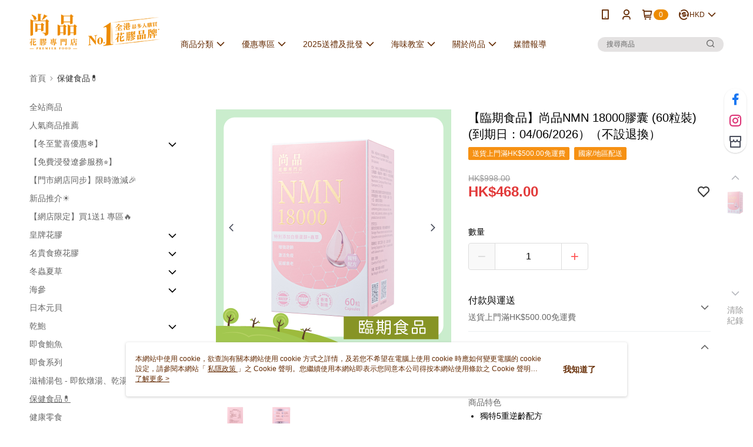

--- FILE ---
content_type: text/css
request_url: https://cms-static.cdn.91app.hk/theme/22/css/cmsTheme_e41a9555-ef38-41c6-b69f-26f613ec8199_1765178007559.css?v=020190828
body_size: 374
content:
.cms-badge{color:#fff;background:#ed8b00}.cms-header{background:#fff}.cms-nav{color:#642a02}.cms-logo{background-image:url(https://cms-static.cdn.91app.hk/images/original/22/b50c18d1-1dbe-44ed-ae22-c35a13800e79-1661415936-e6d5n9f3hk_d.png)}.cms-linkColor{color:#428bca !important}.cms-moneyColor{color:#e23a3a !important}.cms-discountMoneyColor{color:#e23a3a !important}.cms-primaryBtnBgColor{background-color:#ee4d2d !important}.cms-primaryBtnTextColor{color:#fff !important}.cms-secondBtnBgColor{background-color:#fff !important}.cms-secondBtnTextColor{color:#ee4d2d !important}.cms-secondBtnBorderColor{border-color:#ee4d2d !important}.cms-primaryHeartBtnBgColor{color:#ff5353 !important}.cms-secondHeartBtnBgColor{color:#333 !important}.cms-generalTagBgColor{background-color:#f69113 !important}.cms-generalTagTextColor{color:#fff !important}.cms-emphasisTagBgColor{background-color:#f63313 !important}.cms-emphasisTagTextColor{color:#fff !important}.cms-keyWordTagTextColor{color:#ccc !important}.cms-moneyBgColor{background-color:#e23a3a !important}.cms-moneyBorderColor{border-color:#e23a3a !important}.cms-moneyOutlineColor{outline-color:#e23a3a !important}#progressbar li.active:before{background-color:#e23a3a !important;border-color:#e23a3a !important}.cms-secondBtnBgColor:hover{background-color:#f7f7f7 !important}.cms-primaryBtnBgColor:hover{background-color:#ed411f !important}.cms-primaryBtnBorderColor{border-color:#ee4d2d !important}.cms-tagBorderColor{border-color:#f69113 !important}.banner-discount-fee{color:#e23a3a !important}.banner-add-to-cart{border-color:#ee4d2d !important;color:#ee4d2d !important}.cms-font{color:#f18208}.cms-main-color{background-color:#fff !important}.cms-sub-color{color:#642a02 !important}

--- FILE ---
content_type: application/javascript
request_url: https://app.cdn.91app.com/global/currency-exchange-rate/currency.js
body_size: 1579
content:
(function(root) { root.nineyi = root.nineyi || {}; root.nineyi.i18n = root.nineyi.i18n || {}; root.nineyi.i18n.exchangeRates = [{"base":"TWD","date":"2025-12-07","rates":{"MYR":0.131389,"HKD":0.248806,"CNY":0.225961,"JPY":4.96533,"KRW":47.10288,"USD":0.03196,"SGD":0.041404,"AUD":0.048096,"EUR":0.027444,"GBP":0.02395,"THB":1.018729,"CAD":0.04419,"IDR":533.399274,"NZD":0.055313,"PHP":1.884527,"VND":842.467583,"MOP":0.256284,"SEK":0.300426}},{"base":"MYR","date":"2025-12-07","rates":{"TWD":7.610981,"HKD":1.893659,"CNY":1.719785,"JPY":37.791029,"KRW":358.499121,"USD":0.243248,"SGD":0.315128,"AUD":0.366061,"EUR":0.208878,"GBP":0.182283,"THB":7.753524,"CAD":0.336326,"IDR":4059.6917,"NZD":0.420989,"PHP":14.3431,"VND":6412.004711,"MOP":1.950575,"SEK":2.286539}},{"base":"HKD","date":"2025-12-07","rates":{"TWD":4.019194,"MYR":0.528078,"CNY":0.908181,"JPY":19.956622,"KRW":189.315601,"USD":0.128454,"SGD":0.166412,"AUD":0.193309,"EUR":0.110304,"GBP":0.09626,"THB":4.094468,"CAD":0.177607,"IDR":2143.835023,"NZD":0.222315,"PHP":7.574279,"VND":3386.040439,"MOP":1.030056,"SEK":1.207472}},{"base":"USD","date":"2025-12-07","rates":{"TWD":31.289038,"MYR":4.111039,"CNY":7.070104,"JPY":155.360385,"KRW":1473.803789,"HKD":7.784904,"SGD":1.295504,"AUD":1.504891,"EUR":0.858704,"GBP":0.749372,"THB":31.875038,"CAD":1.38265,"IDR":16689.55,"NZD":1.730703,"PHP":58.965038,"VND":26360,"MOP":8.01889,"SEK":9.40005}},{"base":"SGD","date":"2025-12-07","rates":{"TWD":24.152021,"MYR":3.173313,"CNY":5.457416,"JPY":119.922747,"KRW":1137.629767,"HKD":6.009171,"USD":0.7719,"AUD":1.161626,"EUR":0.662834,"GBP":0.578441,"THB":24.604355,"CAD":1.067268,"IDR":12882.670687,"NZD":1.33593,"PHP":45.515138,"VND":20347.295122,"MOP":6.189784,"SEK":7.255903}}]; })(this);

--- FILE ---
content_type: application/javascript
request_url: https://official-static.91app.hk/V2/Scripts/nine1.lib.jsi/index.js
body_size: 6045
content:
this.nineyi=this.nineyi||{},this.nineyi.jsiUtility=function(e){"use strict";var t=function(e,r){return t=Object.setPrototypeOf||{__proto__:[]}instanceof Array&&function(e,t){e.__proto__=t}||function(e,t){for(var r in t)Object.prototype.hasOwnProperty.call(t,r)&&(e[r]=t[r])},t(e,r)};var r,n=function(){return n=Object.assign||function(e){for(var t,r=1,n=arguments.length;r<n;r++)for(var i in t=arguments[r])Object.prototype.hasOwnProperty.call(t,i)&&(e[i]=t[i]);return e},n.apply(this,arguments)};function i(e,t,r,n){return new(r||(r=Promise))((function(i,a){function s(e){try{u(n.next(e))}catch(e){a(e)}}function o(e){try{u(n.throw(e))}catch(e){a(e)}}function u(e){var t;e.done?i(e.value):(t=e.value,t instanceof r?t:new r((function(e){e(t)}))).then(s,o)}u((n=n.apply(e,t||[])).next())}))}function a(e,t){var r,n,i,a,s={label:0,sent:function(){if(1&i[0])throw i[1];return i[1]},trys:[],ops:[]};return a={next:o(0),throw:o(1),return:o(2)},"function"==typeof Symbol&&(a[Symbol.iterator]=function(){return this}),a;function o(o){return function(u){return function(o){if(r)throw new TypeError("Generator is already executing.");for(;a&&(a=0,o[0]&&(s=0)),s;)try{if(r=1,n&&(i=2&o[0]?n.return:o[0]?n.throw||((i=n.return)&&i.call(n),0):n.next)&&!(i=i.call(n,o[1])).done)return i;switch(n=0,i&&(o=[2&o[0],i.value]),o[0]){case 0:case 1:i=o;break;case 4:return s.label++,{value:o[1],done:!1};case 5:s.label++,n=o[1],o=[0];continue;case 7:o=s.ops.pop(),s.trys.pop();continue;default:if(!(i=s.trys,(i=i.length>0&&i[i.length-1])||6!==o[0]&&2!==o[0])){s=0;continue}if(3===o[0]&&(!i||o[1]>i[0]&&o[1]<i[3])){s.label=o[1];break}if(6===o[0]&&s.label<i[1]){s.label=i[1],i=o;break}if(i&&s.label<i[2]){s.label=i[2],s.ops.push(o);break}i[2]&&s.ops.pop(),s.trys.pop();continue}o=t.call(e,s)}catch(e){o=[6,e],n=0}finally{r=i=0}if(5&o[0])throw o[1];return{value:o[0]?o[1]:void 0,done:!0}}([o,u])}}}"function"==typeof SuppressedError&&SuppressedError,function(e){e.AppVersionNotFound="AppVersionNotFound",e.UnsupportedFunctionVersion="UnsupportedFunctionVersion",e.UnsupportedEventVersion="UnsupportedEventVersion",e.TriggerAppNotSupported="TriggerAppNotSupported",e.SendTrackingNotSupported="SendTrackingNotSupported",e.SetAppNotSupported="SetAppNotSupported",e.PaymentNotSupported="PaymentNotSupported",e.UnknownError="UnknownError"}(r||(r={}));var s,o,u,c,l,p,d,h,g,v,y,f,b=function(e){function n(t){var n=t.message,i=t.event,a=t.stack,s=t.code,o=void 0===s?r.UnknownError:s,u=e.call(this,n)||this;return u.event=i,u.code=o,u.stack=a,u.name="JsiError",u}return function(e,r){if("function"!=typeof r&&null!==r)throw new TypeError("Class extends value "+String(r)+" is not a constructor or null");function n(){this.constructor=e}t(e,r),e.prototype=null===r?Object.create(r):(n.prototype=r.prototype,new n)}(n,e),n}(Error),S=function(){function e(){this.listeners=new Set}return e.prototype.subscribe=function(e){this.listeners.add(e)},e.prototype.unsubscribe=function(e){this.listeners.delete(e)},e.prototype.notify=function(e){this.listeners.forEach((function(t){return t(e)}))},e.prototype.clear=function(){this.listeners.clear()},e}();e.ThirdPartyApp=void 0,(s=e.ThirdPartyApp||(e.ThirdPartyApp={})).PXPay="PXPay",s.Line="Line",s.JKOPay="JKOPay",s.FBMessenger="FBMessenger",s.PayMe="PayMe",s.GooglePay="GooglePay",s.ICashPay="ICashPay",s.EasyWallet="EasyWallet",s.WeChatPayHK="WeChatPayHK",s.PoyaPay="PoyaPay",s.Atome="Atome",s.BoCPay="BoCPay",s.PXPayPlus="PXPayPlus",s.OpenWallet="OpenWallet",s.FamilyMartOnlinePay="FamilyMartOnlinePay",e.executableFunction=void 0,(o=e.executableFunction||(e.executableFunction={})).GetAppInfo="GetAppInfo",o.TriggerWeb="TriggerWeb",o.TriggerApp="TriggerApp",o.Payment="Payment",o.SetApp="SetApp",o.SendTracking="SendTracking",e.executableGetAppInfoFeature=void 0,(u=e.executableGetAppInfoFeature||(e.executableGetAppInfoFeature={})).Check3rdPartyAppStatus="Check3rdPartyAppStatus",u.GetAppVersion="GetAppVersion",e.executablePaymentFeature=void 0,(c=e.executablePaymentFeature||(e.executablePaymentFeature={})).LaunchApplePay="LaunchApplePay",c.LaunchEasyWallet="LaunchEasyWallet",c.LaunchGooglePay="LaunchGooglePay",c.LaunchAliPay="LaunchAliPay",c.LaunchWeChatPay="LaunchWeChatPay",c.Launch2C2P="Launch2C2P",c.SetStripeClientSecret="SetStripeClientSecret",e.executableTriggerAppFeature=void 0,(l=e.executableTriggerAppFeature||(e.executableTriggerAppFeature={})).Launch3rdPartyApp="Launch3rdPartyApp",l.RequestInstall3rdPartyApp="RequestInstall3rdPartyApp",l.CloseWebView="CloseWebView",l.UpdateCurrencyRate="UpdateCurrencyRate",l.AddToWishList="AddToWishList",l.RemoveFromWishList="RemoveFromWishList",l.AddToBasket="AddToBasket",l.ShowToast="ShowToast",l.ShowPopup="ShowPopup",l.Redirect="Redirect",l.UpdateCartBadge="UpdateCartBadge",e.executableSetAppFeature=void 0,(e.executableSetAppFeature||(e.executableSetAppFeature={})).HeaderBackAction="HeaderBackAction",e.executableSendTrackingFeature=void 0,(p=e.executableSendTrackingFeature||(e.executableSendTrackingFeature={})).CartViewed="CartViewed",p.CheckoutProgress="CheckoutProgress",p.AddToCart="AddToCart",p.RemoveFromCart="RemoveFromCart",p.AddToWishList="AddToWishList",p.RemoveFromWishList="RemoveFromWishList",p.BeginCheckOut="BeginCheckOut",p.PaymentMethod="PaymentMethod",p.ShippingMethod="ShippingMethod",p.EcommercePurchase="EcommercePurchase",p.TrackCart="TrackCart",p.SelectContent="SelectContent",p.CartCleared="CartCleared",p.Refund="Refund",p.CancelOrder="CancelOrder",p.PageViewed="PageViewed",p.ViewItemList="ViewItemList",e.cartPageTitleEnum=void 0,(d=e.cartPageTitleEnum||(e.cartPageTitleEnum={}))[d.view_cart=1]="view_cart",d[d.confirm_cart_list=2]="confirm_cart_list",e.triggerWebEventType=void 0,(h=e.triggerWebEventType||(e.triggerWebEventType={})).OnBackPressed="OnBackPressed",h.RefreshOuterSalesOrder="RefreshOuterSalesOrder",h.RefreshShoppingCart="RefreshShoppingCart",e.ToastTypeEnum=void 0,(g=e.ToastTypeEnum||(e.ToastTypeEnum={})).success="success",g.alert="alert",g.error="error",g.plain="plain",e.setAppHeaderIconEnum=void 0,(v=e.setAppHeaderIconEnum||(e.setAppHeaderIconEnum={})).Back="Back",v.Close="Close",v.Nothing="Nothing",e.setAppHeaderActionEnum=void 0,(y=e.setAppHeaderActionEnum||(e.setAppHeaderActionEnum={})).JsiBack="JsiBack",y.NativeBack="NativeBack",y.Nothing="Nothing";var P,T,A,m,w,x={functionVersion:"23.7.0",events:(f={},f[e.executableGetAppInfoFeature.Check3rdPartyAppStatus]={version:"23.7.0"},f[e.executableGetAppInfoFeature.GetAppVersion]={version:"23.7.0"},f)},F={functionVersion:"23.7.0",events:(P={},P[e.executablePaymentFeature.Launch2C2P]={version:"24.2.0"},P[e.executablePaymentFeature.LaunchAliPay]={version:"23.9.0"},P[e.executablePaymentFeature.LaunchApplePay]={version:"23.7.0",paymentServiceProvider:"24.4.0"},P[e.executablePaymentFeature.LaunchEasyWallet]={version:"23.7.0"},P[e.executablePaymentFeature.LaunchGooglePay]={version:"23.7.0",paymentServiceProvider:"24.13.0"},P[e.executablePaymentFeature.LaunchWeChatPay]={version:"23.9.0"},P[e.executablePaymentFeature.SetStripeClientSecret]={version:"24.13.0"},P)},k={functionVersion:"23.7.0",events:(T={},T[e.executableSendTrackingFeature.AddToCart]={version:"23.7.0"},T[e.executableSendTrackingFeature.AddToWishList]={version:"23.7.0"},T[e.executableSendTrackingFeature.BeginCheckOut]={version:"23.7.0"},T[e.executableSendTrackingFeature.CancelOrder]={version:"24.9.0"},T[e.executableSendTrackingFeature.CartCleared]={version:"23.7.0"},T[e.executableSendTrackingFeature.CartViewed]={version:"23.7.0"},T[e.executableSendTrackingFeature.CheckoutProgress]={version:"23.7.0"},T[e.executableSendTrackingFeature.EcommercePurchase]={version:"23.7.0"},T[e.executableSendTrackingFeature.PaymentMethod]={version:"23.7.0"},T[e.executableSendTrackingFeature.Refund]={version:"24.9.0"},T[e.executableSendTrackingFeature.RemoveFromCart]={version:"23.11.0"},T[e.executableSendTrackingFeature.RemoveFromWishList]={version:"23.7.0"},T[e.executableSendTrackingFeature.SelectContent]={version:"23.9.0"},T[e.executableSendTrackingFeature.ShippingMethod]={version:"23.7.0"},T[e.executableSendTrackingFeature.TrackCart]={version:"23.7.0"},T[e.executableSendTrackingFeature.PageViewed]={version:"24.4.0"},T[e.executableSendTrackingFeature.ViewItemList]={version:"23.7.0"},T)},E={functionVersion:"23.7.0",events:(A={},A[e.executableSetAppFeature.HeaderBackAction]={version:"23.7.0"},A)},C={GetAppInfo:x,TriggerApp:{functionVersion:"23.7.0",events:(m={},m[e.executableTriggerAppFeature.AddToBasket]={version:"24.12.0"},m[e.executableTriggerAppFeature.AddToWishList]={version:"23.7.0"},m[e.executableTriggerAppFeature.CloseWebView]={version:"23.7.0"},m[e.executableTriggerAppFeature.Launch3rdPartyApp]={version:"23.7.0"},m[e.executableTriggerAppFeature.Redirect]={version:"24.3.0"},m[e.executableTriggerAppFeature.RemoveFromWishList]={version:"23.7.0"},m[e.executableTriggerAppFeature.RequestInstall3rdPartyApp]={version:"23.7.0"},m[e.executableTriggerAppFeature.ShowPopup]={version:"24.12.0"},m[e.executableTriggerAppFeature.ShowToast]={version:"24.12.0"},m[e.executableTriggerAppFeature.UpdateCurrencyRate]={version:"24.3.0"},m[e.executableTriggerAppFeature.UpdateCartBadge]={version:"24.12.0"},m)},Payment:F,SetApp:E,SendTracking:k},V=function(e,t,r){var n,i;void 0===r&&(r="version");var a=C[e];return null!==(i=null===(n=null==a?void 0:a.events[t])||void 0===n?void 0:n[r])&&void 0!==i?i:null};!function(e){e[e.Greater=1]="Greater",e[e.Less=-1]="Less",e[e.Equal=0]="Equal"}(w||(w={}));var O=function(e){var t=new RegExp(/^\d+\.\d+(\.\d+)?[a-z]?$/i);return!!e&&t.test(e)},L=function(e,t,r){try{var n=function(e,t){if(!(e&&t&&O(e)&&O(t)))throw new Error("Invalid argument, not a valid app version");for(var r=e.split("."),n=t.split("."),i=0;i<Math.max(r.length,n.length);i+=1){var a=r[i]?Number(r[i]):0,s=n[i]?Number(n[i]):0;if(a>s)return w.Greater;if(a<s)return w.Less;var o=r[i]&&/[a-z]/i.test(r[i])?r[i].replace(/\d/g,""):"",u=n[i]&&/[a-z]/i.test(n[i])?n[i].replace(/\d/g,""):"";if(o>u)return w.Greater;if(o<u)return w.Less}return w.Equal}(e,t);switch(r){case">":return n===w.Greater;case"<":return n===w.Less;case"=":return n===w.Equal;case">=":return n!==w.Less;case"<=":return n!==w.Greater;default:throw new Error("Invalid operator: ".concat(r))}}catch(e){return!1}},W=function(){function t(t){var s,o=this;this.errorHandler=null,this.androidExecutor=null,this.iOSExecutor=null,this.config=void 0,this.appVersion=null,this.isSendEventAllowed=function(){return o.executable&&!!o.getAppVersionFromCookie()},this.check3rdPartyAppStatus=function(t){return i(o,void 0,void 0,(function(){var r;return a(this,(function(n){return r=this.getPayloadString(e.executableGetAppInfoFeature.Check3rdPartyAppStatus,{appName:t}),[2,this.getAppInfo(r)]}))}))},this.getAppVersionFromCookie=function(){var e,t;try{return null!==(t=null===(e=RegExp("(^|; )appVer=([^;]*)").exec(document.cookie))||void 0===e?void 0:e[2])&&void 0!==t?t:null}catch(e){return null}},this.getAppVersion=function(){return i(o,void 0,void 0,(function(){var t,i,s,o,u,c;return a(this,(function(a){switch(a.label){case 0:if(this.appVersion)return[2,this.appVersion];a.label=1;case 1:return a.trys.push([1,3,,4]),t=this.getPayloadString(e.executableGetAppInfoFeature.GetAppVersion),[4,this.getAppInfo(t)];case 2:if(i=a.sent())return s=n(n({},i),{appVer:null!==(c=i.appVer)&&void 0!==c?c:i.appVersion}),this.appVersion=s,[2,s];if(o=this.getAppVersionFromCookie())return[2,{appVer:o,osVer:"",browserUserAgent:""}];throw new b({code:r.AppVersionNotFound,message:"App version not found"});case 3:return u=a.sent(),[2,Promise.reject(u)];case 4:return[2]}}))}))},this.requestInstall3rdPartyApp=function(t){return i(o,void 0,void 0,(function(){var r,n;return a(this,(function(i){switch(i.label){case 0:return i.trys.push([0,2,,3]),r=this.getPayloadString(e.executableTriggerAppFeature.RequestInstall3rdPartyApp,{appName:t}),[4,this.triggerApp(r)];case 1:return i.sent(),[3,3];case 2:return n=i.sent(),this.handleError(n,e.executableTriggerAppFeature.RequestInstall3rdPartyApp),[3,3];case 3:return[2]}}))}))},this.launch3rdPartyApp=function(t){return i(o,void 0,void 0,(function(){var r,n;return a(this,(function(i){switch(i.label){case 0:return i.trys.push([0,2,,3]),r=this.getPayloadString(e.executableTriggerAppFeature.Launch3rdPartyApp,{appName:t}),[4,this.triggerApp(r)];case 1:return i.sent(),[3,3];case 2:return n=i.sent(),this.handleError(n,e.executableTriggerAppFeature.Launch3rdPartyApp),[3,3];case 3:return[2]}}))}))},this.TriggerAppPageView=function(t,r,n,s,u){return i(o,void 0,void 0,(function(){var i,o,c;return a(this,(function(a){switch(a.label){case 0:return a.trys.push([0,2,,3]),i={eventType:e.executableSendTrackingFeature.PageViewed,data:{viewType:t,viewTitle:r,viewId:n||"",isPopupView:!1,viewFrom:s||"",contentSource:u||""}},o=JSON.stringify(i),[4,this.sendTracking(o)];case 1:return a.sent(),[3,3];case 2:return c=a.sent(),this.handleError(c,e.executableSendTrackingFeature.PageViewed),[3,3];case 3:return[2]}}))}))},this.viewItemList=function(t){return i(o,void 0,void 0,(function(){var r,n,i,s,o,u,c,l,p;return a(this,(function(a){switch(a.label){case 0:return a.trys.push([0,2,,3]),r=t.viewType,n=t.viewTitle,i=t.viewId,s=t.contentType,o=t.contentSource,u=t.items,c={eventType:e.executableSendTrackingFeature.ViewItemList,data:{viewType:r,viewId:i,contentSource:o,contentType:s,items:u,viewTitle:n||""}},l=JSON.stringify(c),[4,this.sendTracking(l)];case 1:return a.sent(),[3,3];case 2:return p=a.sent(),this.handleError(p,e.executableSendTrackingFeature.ViewItemList),[3,3];case 3:return[2]}}))}))},this.cartViewed=function(t){return i(o,void 0,void 0,(function(){var r,n;return a(this,(function(i){switch(i.label){case 0:return i.trys.push([0,2,,3]),r=this.getPayloadString(e.executableSendTrackingFeature.CartViewed,t),[4,this.sendTracking(r)];case 1:return i.sent(),[3,3];case 2:return n=i.sent(),this.handleError(n,e.executableSendTrackingFeature.CartViewed),[3,3];case 3:return[2]}}))}))},this.checkoutProgress=function(t){return i(o,void 0,void 0,(function(){var r,n;return a(this,(function(i){switch(i.label){case 0:return i.trys.push([0,2,,3]),r=this.getPayloadString(e.executableSendTrackingFeature.CheckoutProgress,t),[4,this.sendTracking(r)];case 1:return i.sent(),[3,3];case 2:return n=i.sent(),this.handleError(n,e.executableSendTrackingFeature.CheckoutProgress),[3,3];case 3:return[2]}}))}))},this.beginCheckOut=function(t){return i(o,void 0,void 0,(function(){var r,n;return a(this,(function(i){switch(i.label){case 0:return i.trys.push([0,2,,3]),r=this.getPayloadString(e.executableSendTrackingFeature.BeginCheckOut,t),[4,this.sendTracking(r)];case 1:return i.sent(),[3,3];case 2:return n=i.sent(),this.handleError(n,e.executableSendTrackingFeature.BeginCheckOut),[3,3];case 3:return[2]}}))}))},this.addToCart=function(t){return i(o,void 0,void 0,(function(){var r,n;return a(this,(function(i){switch(i.label){case 0:return i.trys.push([0,2,,3]),r=this.getPayloadString(e.executableSendTrackingFeature.AddToCart,t),[4,this.sendTracking(r)];case 1:return i.sent(),[3,3];case 2:return n=i.sent(),this.handleError(n,e.executableSendTrackingFeature.AddToCart),[3,3];case 3:return[2]}}))}))},this.removeFromCart=function(t){return i(o,void 0,void 0,(function(){var r,n;return a(this,(function(i){switch(i.label){case 0:return i.trys.push([0,2,,3]),r=this.getPayloadString(e.executableSendTrackingFeature.RemoveFromCart,t),[4,this.sendTracking(r)];case 1:return i.sent(),[3,3];case 2:return n=i.sent(),this.handleError(n,e.executableSendTrackingFeature.RemoveFromCart),[3,3];case 3:return[2]}}))}))},this.addToWishList=function(t){return i(o,void 0,void 0,(function(){var r,n;return a(this,(function(i){switch(i.label){case 0:return i.trys.push([0,2,,3]),r=this.getPayloadString(e.executableSendTrackingFeature.AddToWishList,t),[4,this.sendTracking(r)];case 1:return i.sent(),[3,3];case 2:return n=i.sent(),this.handleError(n,e.executableSendTrackingFeature.AddToWishList),[3,3];case 3:return[2]}}))}))},this.removeFromWishList=function(t){return i(o,void 0,void 0,(function(){var r,n;return a(this,(function(i){switch(i.label){case 0:return i.trys.push([0,2,,3]),r=this.getPayloadString(e.executableSendTrackingFeature.RemoveFromWishList,t),[4,this.sendTracking(r)];case 1:return i.sent(),[3,3];case 2:return n=i.sent(),this.handleError(n,e.executableSendTrackingFeature.RemoveFromWishList),[3,3];case 3:return[2]}}))}))},this.paymentMethod=function(t){return i(o,void 0,void 0,(function(){var r,n;return a(this,(function(i){switch(i.label){case 0:return i.trys.push([0,2,,3]),r=this.getPayloadString(e.executableSendTrackingFeature.PaymentMethod,t),[4,this.sendTracking(r)];case 1:return i.sent(),[3,3];case 2:return n=i.sent(),this.handleError(n,e.executableSendTrackingFeature.PaymentMethod),[3,3];case 3:return[2]}}))}))},this.shippingMethod=function(t){return i(o,void 0,void 0,(function(){var r,n;return a(this,(function(i){switch(i.label){case 0:return i.trys.push([0,2,,3]),r=this.getPayloadString(e.executableSendTrackingFeature.ShippingMethod,t),[4,this.sendTracking(r)];case 1:return i.sent(),[3,3];case 2:return n=i.sent(),this.handleError(n,e.executableSendTrackingFeature.ShippingMethod),[3,3];case 3:return[2]}}))}))},this.ecommercePurchase=function(t){return i(o,void 0,void 0,(function(){var r,n;return a(this,(function(i){switch(i.label){case 0:return i.trys.push([0,2,,3]),r=this.getPayloadString(e.executableSendTrackingFeature.EcommercePurchase,t),[4,this.sendTracking(r)];case 1:return i.sent(),[3,3];case 2:return n=i.sent(),this.handleError(n,e.executableSendTrackingFeature.EcommercePurchase),[3,3];case 3:return[2]}}))}))},this.trackCart=function(t){return i(o,void 0,void 0,(function(){var r,n;return a(this,(function(i){switch(i.label){case 0:return i.trys.push([0,2,,3]),r=this.getPayloadString(e.executableSendTrackingFeature.TrackCart,t),[4,this.sendTracking(r)];case 1:return i.sent(),[3,3];case 2:return n=i.sent(),this.handleError(n,e.executableSendTrackingFeature.TrackCart),[3,3];case 3:return[2]}}))}))},this.selectContent=function(t){return i(o,void 0,void 0,(function(){var r,n;return a(this,(function(i){switch(i.label){case 0:return i.trys.push([0,2,,3]),r=this.getPayloadString(e.executableSendTrackingFeature.SelectContent,t),[4,this.sendTracking(r)];case 1:return i.sent(),[3,3];case 2:return n=i.sent(),this.handleError(n,e.executableSendTrackingFeature.SelectContent),[3,3];case 3:return[2]}}))}))},this.cartCleared=function(){return i(o,void 0,void 0,(function(){var t,r;return a(this,(function(n){switch(n.label){case 0:return n.trys.push([0,2,,3]),t=this.getPayloadString(e.executableSendTrackingFeature.CartCleared),[4,this.sendTracking(t)];case 1:return n.sent(),[3,3];case 2:return r=n.sent(),this.handleError(r,e.executableSendTrackingFeature.CartCleared),[3,3];case 3:return[2]}}))}))},this.refund=function(t){return i(o,void 0,void 0,(function(){var r,n;return a(this,(function(i){switch(i.label){case 0:return i.trys.push([0,2,,3]),r=this.getPayloadString(e.executableSendTrackingFeature.Refund,t),[4,this.sendTracking(r)];case 1:return i.sent(),[3,3];case 2:return n=i.sent(),this.handleError(n,e.executableSendTrackingFeature.Refund),[3,3];case 3:return[2]}}))}))},this.cancelOrder=function(t){return i(o,void 0,void 0,(function(){var r,n;return a(this,(function(i){switch(i.label){case 0:return i.trys.push([0,2,,3]),r=this.getPayloadString(e.executableSendTrackingFeature.CancelOrder,t),[4,this.sendTracking(r)];case 1:return i.sent(),[3,3];case 2:return n=i.sent(),this.handleError(n,e.executableSendTrackingFeature.CancelOrder),[3,3];case 3:return[2]}}))}))},this.setAppHeaderIcon=function(e){var t=e.ios,r=e.android;return i(o,void 0,void 0,(function(){var e,n;return a(this,(function(i){switch(i.label){case 0:return i.trys.push([0,2,,3]),e=this.isIOS?this.getPayloadString(t.eventType,t.data):this.getPayloadString(r.eventType,r.data),[4,this.setApp(e)];case 1:return i.sent(),[3,3];case 2:return n=i.sent(),this.handleError(n,this.isIOS?t.eventType:r.eventType),[3,3];case 3:return[2]}}))}))},this.closeWebView=function(){return i(o,void 0,void 0,(function(){var t,r;return a(this,(function(n){switch(n.label){case 0:return n.trys.push([0,2,,3]),t=this.getPayloadString(e.executableTriggerAppFeature.CloseWebView),[4,this.triggerApp(t)];case 1:return n.sent(),[3,3];case 2:return r=n.sent(),this.handleError(r,e.executableTriggerAppFeature.CloseWebView),[3,3];case 3:return[2]}}))}))},this.redirect=function(t){return i(o,void 0,void 0,(function(){var r,n;return a(this,(function(i){switch(i.label){case 0:return i.trys.push([0,2,,3]),r=this.getPayloadString(e.executableTriggerAppFeature.Redirect,t),[4,this.triggerApp(r)];case 1:return i.sent(),[3,3];case 2:return n=i.sent(),this.handleError(n,e.executableTriggerAppFeature.Redirect),[3,3];case 3:return[2]}}))}))},this.triggerWebAction=function(e){window.triggerWeb=null,window.triggerWeb=function(t){return e(t)}},this.launchEasyWallet=function(t){return i(o,void 0,void 0,(function(){var r,n;return a(this,(function(i){switch(i.label){case 0:return i.trys.push([0,2,,3]),r=this.getPayloadString(e.executablePaymentFeature.LaunchEasyWallet,{url:t},"EasyWallet"),[4,this.payment(r)];case 1:return i.sent(),[3,3];case 2:return n=i.sent(),this.handleError(n,e.executablePaymentFeature.LaunchEasyWallet),[3,3];case 3:return[2]}}))}))},this.launchApplePay=function(t,r){return i(o,void 0,void 0,(function(){var n,i,s,o,u;return a(this,(function(a){switch(a.label){case 0:n={totalPayment:t.toString()},a.label=1;case 1:return a.trys.push([1,4,,5]),[4,this.getAppVersion()];case 2:return i=a.sent(),s=V(e.executableFunction.Payment,e.executablePaymentFeature.LaunchApplePay,"paymentServiceProvider"),(null==i?void 0:i.appVer)&&s&&L(i.appVer,s,">=")&&Object.assign(n,{paymentServiceProvider:r}),o=this.getPayloadString(e.executablePaymentFeature.LaunchApplePay,n,"ApplePay"),[4,this.payment(o)];case 3:return a.sent(),[3,5];case 4:return u=a.sent(),this.handleError(u,e.executablePaymentFeature.LaunchApplePay),[3,5];case 5:return[2]}}))}))},this.setStripeClientSecret=function(t){return i(o,void 0,void 0,(function(){var r,n;return a(this,(function(i){switch(i.label){case 0:return i.trys.push([0,2,,3]),r=this.getPayloadString(e.executablePaymentFeature.SetStripeClientSecret,t),[4,this.payment(r)];case 1:return i.sent(),[3,3];case 2:return n=i.sent(),this.handleError(n,e.executablePaymentFeature.SetStripeClientSecret),[3,3];case 3:return[2]}}))}))},this.launchGooglePay=function(t,r){return i(o,void 0,void 0,(function(){var n,i,s,o,u;return a(this,(function(a){switch(a.label){case 0:n={totalPayment:t.toString()},a.label=1;case 1:return a.trys.push([1,4,,5]),[4,this.getAppVersion()];case 2:return i=a.sent(),s=V(e.executableFunction.Payment,e.executablePaymentFeature.LaunchGooglePay,"paymentServiceProvider"),(null==i?void 0:i.appVer)&&L(i.appVer,s,">=")&&Object.assign(n,{paymentServiceProvider:r}),o=this.getPayloadString(e.executablePaymentFeature.LaunchGooglePay,n,"GooglePay"),[4,this.payment(o)];case 3:return a.sent(),[3,5];case 4:return u=a.sent(),this.handleError(u,e.executablePaymentFeature.LaunchGooglePay),[3,5];case 5:return[2]}}))}))},this.launchAliPay=function(t,r){return i(o,void 0,void 0,(function(){var n,i;return a(this,(function(a){switch(a.label){case 0:return a.trys.push([0,2,,3]),n=this.getPayloadString(e.executablePaymentFeature.LaunchAliPay,{launchUrl:t,payChannelUrl:r},"AliPay"),[4,this.payment(n)];case 1:return a.sent(),[3,3];case 2:return i=a.sent(),this.handleError(i,e.executablePaymentFeature.LaunchAliPay),[3,3];case 3:return[2]}}))}))},this.launchWeChatPay=function(t,r){return i(o,void 0,void 0,(function(){var n,i;return a(this,(function(a){switch(a.label){case 0:return a.trys.push([0,2,,3]),n=this.getPayloadString(e.executablePaymentFeature.LaunchWeChatPay,{launchUrl:t,payChannelUrl:r},"WeChatPay"),[4,this.payment(n)];case 1:return a.sent(),[3,3];case 2:return i=a.sent(),this.handleError(i,e.executablePaymentFeature.LaunchWeChatPay),[3,3];case 3:return[2]}}))}))},this.updateCurrencyRate=function(t){return i(o,void 0,void 0,(function(){var r,n;return a(this,(function(i){switch(i.label){case 0:return i.trys.push([0,2,,3]),r=this.getPayloadString(e.executableTriggerAppFeature.UpdateCurrencyRate,{currencyRates:t}),[4,this.triggerApp(r)];case 1:return i.sent(),[3,3];case 2:return n=i.sent(),this.handleError(n,e.executableTriggerAppFeature.UpdateCurrencyRate),[3,3];case 3:return[2]}}))}))},this.launch2C2P=function(t){return i(o,void 0,void 0,(function(){var r,n;return a(this,(function(i){switch(i.label){case 0:return i.trys.push([0,2,,3]),r=this.getPayloadString(e.executablePaymentFeature.Launch2C2P,{launchUrl:t},"2C2P"),[4,this.payment(r)];case 1:return i.sent(),[3,3];case 2:return n=i.sent(),this.handleError(n,e.executablePaymentFeature.Launch2C2P),[3,3];case 3:return[2]}}))}))},this.onJsiResult=function(e){window.onJsiResult=null,window.onJsiResult=function(t){return e(t)}},this.addToBasket=function(t){return i(o,void 0,void 0,(function(){var r,n;return a(this,(function(i){switch(i.label){case 0:return i.trys.push([0,2,,3]),r=this.getPayloadString(e.executableTriggerAppFeature.AddToBasket,t),[4,this.triggerApp(r)];case 1:return i.sent(),[3,3];case 2:return n=i.sent(),this.handleError(n,e.executableTriggerAppFeature.AddToBasket),[3,3];case 3:return[2]}}))}))},this.showToast=function(t){return i(o,void 0,void 0,(function(){var r,n;return a(this,(function(i){switch(i.label){case 0:return i.trys.push([0,2,,3]),r=this.getPayloadString(e.executableTriggerAppFeature.ShowToast,t),[4,this.triggerApp(r)];case 1:return i.sent(),[3,3];case 2:return n=i.sent(),this.handleError(n,e.executableTriggerAppFeature.ShowToast),[3,3];case 3:return[2]}}))}))},this.showPopup=function(t){return i(o,void 0,void 0,(function(){var r,n;return a(this,(function(i){switch(i.label){case 0:return i.trys.push([0,2,,3]),r=this.getPayloadString(e.executableTriggerAppFeature.ShowPopup,t.showPopupData,t.requestCode),[4,this.triggerApp(r)];case 1:return i.sent(),[3,3];case 2:return n=i.sent(),this.handleError(n,e.executableTriggerAppFeature.ShowPopup),[3,3];case 3:return[2]}}))}))},this.addToWishListJsi=function(t){return i(o,void 0,void 0,(function(){var r,n;return a(this,(function(i){switch(i.label){case 0:return i.trys.push([0,2,,3]),r=this.getPayloadString(e.executableTriggerAppFeature.AddToWishList,{itemId:t}),[4,this.triggerApp(r)];case 1:return i.sent(),[3,3];case 2:return n=i.sent(),this.handleError(n,e.executableTriggerAppFeature.AddToWishList),[3,3];case 3:return[2]}}))}))},this.removeFromWishListJsi=function(t){return i(o,void 0,void 0,(function(){var r,n;return a(this,(function(i){switch(i.label){case 0:return i.trys.push([0,2,,3]),r=this.getPayloadString(e.executableTriggerAppFeature.RemoveFromWishList,{itemId:t}),[4,this.triggerApp(r)];case 1:return i.sent(),[3,3];case 2:return n=i.sent(),this.handleError(n,e.executableTriggerAppFeature.RemoveFromWishList),[3,3];case 3:return[2]}}))}))},this.updateCartBadgeJsi=function(){return i(o,void 0,void 0,(function(){var t,r;return a(this,(function(n){switch(n.label){case 0:return n.trys.push([0,2,,3]),t=this.getPayloadString(e.executableTriggerAppFeature.UpdateCartBadge),[4,this.triggerApp(t)];case 1:return n.sent(),[3,3];case 2:return r=n.sent(),this.handleError(r,e.executableTriggerAppFeature.UpdateCartBadge),[3,3];case 3:return[2]}}))}))},"undefined"!=typeof window?(this.androidExecutor=window.android||null,this.iOSExecutor=(null===(s=window.webkit)||void 0===s?void 0:s.messageHandlers)||null,this.errorHandler=new S,this.config=t,this.addDebugConsoleToAllMethods()):console.warn("Jsi is not supported in non-web environment.")}return Object.defineProperty(t.prototype,"isAndroid",{get:function(){return!!this.androidExecutor},enumerable:!1,configurable:!0}),Object.defineProperty(t.prototype,"isIOS",{get:function(){return!!this.iOSExecutor},enumerable:!1,configurable:!0}),Object.defineProperty(t.prototype,"executableOS",{get:function(){return{android:!!this.androidExecutor,iOS:!!this.iOSExecutor}},enumerable:!1,configurable:!0}),Object.defineProperty(t.prototype,"executable",{get:function(){return this.isAndroid||this.isIOS},enumerable:!1,configurable:!0}),t.prototype.addDebugConsoleToAllMethods=function(){var e,t=this;try{if(!(null===(e=this.config)||void 0===e?void 0:e.debug))return;Object.getOwnPropertyNames(Object.getPrototypeOf(this)).filter((function(e){return"function"==typeof t[e]&&"constructor"!==e})).forEach((function(e){var r=t[e];t[e]=function(){for(var n=[],i=0;i<arguments.length;i++)n[i]=arguments[i];return console.log({methodName:e,args:n}),r.apply(t,n)}}))}catch(e){this.handleError(e,"addDebugConsoleToAllMethods")}},t.prototype.getPayloadString=function(e,t,r){var n={eventType:e,data:t,requestCode:r};return JSON.stringify(n)},t.prototype.getAppInfo=function(e){var t,r,n,s,o;return i(this,void 0,void 0,(function(){var i;return a(this,(function(a){switch(a.label){case 0:return this.isSendEventAllowed()?this.isIOS?[4,null===(n=null===(r=null===(t=this.iOSExecutor)||void 0===t?void 0:t.getAppInfo)||void 0===r?void 0:r.postMessage)||void 0===n?void 0:n.call(r,e)]:[3,2]:(console.warn("Current platform is not supported. This SDK only works in App WebView environment."),[2,null]);case 1:return[2,(i=a.sent())?JSON.parse(i):null];case 2:if(this.isAndroid)return[2,(i=null===(o=null===(s=this.androidExecutor)||void 0===s?void 0:s.getAppInfo)||void 0===o?void 0:o.call(s,e))?JSON.parse(i):null];a.label=3;case 3:return[2,null]}}))}))},t.prototype.triggerApp=function(t){var n,s,o;return i(this,void 0,void 0,(function(){var i;return a(this,(function(a){switch(a.label){case 0:return this.isSendEventAllowed()?(i=JSON.parse(t).eventType,[4,this.checkVersion(e.executableFunction.TriggerApp,i)]):(console.warn("Current platform is not supported. This SDK only works in App WebView environment."),[2]);case 1:return a.sent(),this.isIOS&&(null===(s=null===(n=this.iOSExecutor)||void 0===n?void 0:n.triggerApp)||void 0===s?void 0:s.postMessage)?[4,this.iOSExecutor.triggerApp.postMessage(t)]:[3,3];case 2:case 4:return[2,a.sent()];case 3:return this.isAndroid&&(null===(o=this.androidExecutor)||void 0===o?void 0:o.triggerApp)?[4,this.androidExecutor.triggerApp(t)]:[3,5];case 5:throw new b({code:r.TriggerAppNotSupported,message:"TriggerApp method not supported on this platform",event:i})}}))}))},t.prototype.sendTracking=function(t){var n,s,o;return i(this,void 0,void 0,(function(){var i;return a(this,(function(a){switch(a.label){case 0:return this.isSendEventAllowed()?(i=JSON.parse(t).eventType,[4,this.checkVersion(e.executableFunction.SendTracking,i)]):(console.warn("Current platform is not supported. This SDK only works in App WebView environment."),[2]);case 1:return a.sent(),this.isIOS&&(null===(s=null===(n=this.iOSExecutor)||void 0===n?void 0:n.sendTracking)||void 0===s?void 0:s.postMessage)?[4,this.iOSExecutor.sendTracking.postMessage(t)]:[3,3];case 2:case 4:return[2,a.sent()];case 3:return this.isAndroid&&(null===(o=this.androidExecutor)||void 0===o?void 0:o.sendTracking)?[4,this.androidExecutor.sendTracking(t)]:[3,5];case 5:throw new b({code:r.SendTrackingNotSupported,message:"SendTracking method not supported on this platform",event:i})}}))}))},t.prototype.setApp=function(t){var n,s,o;return i(this,void 0,void 0,(function(){var i;return a(this,(function(a){switch(a.label){case 0:return this.isSendEventAllowed()?(i=JSON.parse(t).eventType,[4,this.checkVersion(e.executableFunction.SetApp,i)]):(console.warn("Current platform is not supported. This SDK only works in App WebView environment."),[2]);case 1:return a.sent(),this.isIOS&&(null===(s=null===(n=this.iOSExecutor)||void 0===n?void 0:n.setApp)||void 0===s?void 0:s.postMessage)?[4,this.iOSExecutor.setApp.postMessage(t)]:[3,3];case 2:case 4:return[2,a.sent()];case 3:return this.isAndroid&&(null===(o=this.androidExecutor)||void 0===o?void 0:o.setApp)?[4,this.androidExecutor.setApp(t)]:[3,5];case 5:throw new b({code:r.SetAppNotSupported,message:"SetApp method not supported on this platform",event:i})}}))}))},t.prototype.payment=function(t){var n,s,o;return i(this,void 0,void 0,(function(){var i;return a(this,(function(a){switch(a.label){case 0:return this.isSendEventAllowed()?(i=JSON.parse(t).eventType,[4,this.checkVersion(e.executableFunction.Payment,i)]):(console.warn("Current platform is not supported. This SDK only works in App WebView environment."),[2]);case 1:return a.sent(),this.isIOS&&(null===(s=null===(n=this.iOSExecutor)||void 0===n?void 0:n.payment)||void 0===s?void 0:s.postMessage)?[4,this.iOSExecutor.payment.postMessage(t)]:[3,3];case 2:case 4:return[2,a.sent()];case 3:return this.isAndroid&&(null===(o=this.androidExecutor)||void 0===o?void 0:o.payment)?[4,this.androidExecutor.payment(t)]:[3,5];case 5:throw new b({code:r.PaymentNotSupported,message:"Payment method not supported on this platform",event:i})}}))}))},t.prototype.checkVersion=function(e,t){return i(this,void 0,void 0,(function(){var n,i,s;return a(this,(function(a){switch(a.label){case 0:return[4,this.getAppVersion()];case 1:if(n=a.sent(),i=function(e){var t,r;return null!==(r=null===(t=C[e])||void 0===t?void 0:t.functionVersion)&&void 0!==r?r:null}(e),s=V(e,t),!(null==n?void 0:n.appVer))throw new b({code:r.AppVersionNotFound,message:"Unable to get app version.",event:t});if(!L(n.appVer,i,">="))throw new b({code:r.UnsupportedFunctionVersion,message:"App version (".concat(n.appVer,") does not support function version (").concat(i,")."),event:t});if(!L(n.appVer,s,">="))throw new b({code:r.UnsupportedEventVersion,message:"App version (".concat(n.appVer,") does not support event version (").concat(s,")."),event:t});return[2]}}))}))},t.prototype.onError=function(e){var t;null===(t=this.errorHandler)||void 0===t||t.subscribe(e)},t.prototype.handleError=function(e,t){var n,i,a,s;if(e){if(e instanceof b)return(null===(n=this.config)||void 0===n?void 0:n.debug)&&console.error(e),null===(i=this.errorHandler)||void 0===i?void 0:i.notify(e);var o=new b({code:r.UnknownError,message:"An unknown error occurred",event:t,stack:e instanceof Error?e.stack:void 0});e instanceof Error?(o.message=e.message,o.stack=e.stack):"string"==typeof e?o.message=e:"object"==typeof e&&null!==e&&(o.message=JSON.stringify(e)),(null===(a=this.config)||void 0===a?void 0:a.debug)&&console.error(o),null===(s=this.errorHandler)||void 0===s||s.notify(o)}},t.prototype.dispose=function(){var e;null===(e=this.errorHandler)||void 0===e||e.clear()},t}();return e.default=W,Object.defineProperty(e,"__esModule",{value:!0}),e}({});
//# sourceMappingURL=index.iife.js.map


--- FILE ---
content_type: image/svg+xml
request_url: https://official-static.91app.hk/v2/Content/Images/Icon/icon-bocpay.svg
body_size: 1054
content:
<svg width="30" height="30" viewBox="0 0 30 30" fill="none" xmlns="http://www.w3.org/2000/svg">
<path fill-rule="evenodd" clip-rule="evenodd" d="M18.375 3.72501C18.4 3.75001 18.4 3.75001 18.425 3.75001C21.7 5.10001 24 8.32501 24.025 12.075C24.025 17.05 20 21.075 15.025 21.075C14.525 21.075 14.05 21.025 13.575 20.95C13.55 20.95 13.5 20.95 13.45 21L6 27.425V12.025C6 11.175 6.125 10.35 6.35 9.57501C7.125 6.92501 9.05 4.80001 11.575 3.75001C11.6 3.72501 11.6 3.72501 11.625 3.72501C11.7215 3.70571 11.8031 3.67151 11.8928 3.63392C11.9193 3.62281 11.9465 3.61141 11.975 3.60001C12 3.58751 12.0188 3.58126 12.0375 3.57501C12.0563 3.56876 12.075 3.56251 12.1 3.55001C12.2 3.50001 12.275 3.47501 12.375 3.45001C12.4125 3.43751 12.4437 3.43126 12.475 3.42501C12.5062 3.41876 12.5375 3.41251 12.575 3.40001L12.8 3.32501C12.8375 3.31251 12.875 3.30626 12.9125 3.30001C12.95 3.29376 12.9875 3.28751 13.025 3.27501C13.0625 3.26251 13.0938 3.25626 13.125 3.25001C13.1562 3.24376 13.1875 3.23751 13.225 3.22501C13.2625 3.21251 13.3063 3.20626 13.35 3.20001C13.3938 3.19376 13.4375 3.18751 13.475 3.17501C13.5 3.17501 13.5312 3.16876 13.5625 3.16251C13.5938 3.15626 13.625 3.15001 13.65 3.15001C13.7 3.15001 13.7437 3.14376 13.7875 3.13751C13.8313 3.13126 13.875 3.12501 13.925 3.12501C13.95 3.12501 13.9813 3.11876 14.0125 3.11251C14.0438 3.10626 14.075 3.10001 14.1 3.10001C14.15 3.10001 14.2 3.09376 14.25 3.08751C14.3 3.08126 14.35 3.07501 14.4 3.07501H15.6C15.65 3.07501 15.7 3.08126 15.75 3.08751C15.8 3.09376 15.85 3.10001 15.9 3.10001C15.925 3.10001 15.9562 3.10626 15.9875 3.11251C16.0188 3.11876 16.05 3.12501 16.075 3.12501C16.175 3.12501 16.25 3.12501 16.35 3.15001C16.375 3.15001 16.4062 3.15626 16.4375 3.16251C16.4688 3.16876 16.5 3.17501 16.525 3.17501C16.5625 3.18751 16.6062 3.19376 16.65 3.20001C16.6937 3.20626 16.7375 3.21251 16.775 3.22501C16.8125 3.23751 16.8438 3.24376 16.875 3.25001C16.9062 3.25626 16.9375 3.26251 16.975 3.27501C17.0125 3.28751 17.05 3.29376 17.0875 3.30001C17.125 3.30626 17.1625 3.31251 17.2 3.32501L17.425 3.40001C17.4594 3.41148 17.4938 3.41768 17.5258 3.42346C17.5635 3.43027 17.5979 3.43648 17.625 3.45001C17.675 3.46251 17.7188 3.48126 17.7625 3.50001C17.8062 3.51876 17.85 3.53751 17.9 3.55001C17.925 3.56251 17.9437 3.56876 17.9625 3.57501C17.9812 3.58126 18 3.58751 18.025 3.60001C18.1215 3.61931 18.2031 3.65351 18.2928 3.69111C18.3193 3.70221 18.3465 3.71361 18.375 3.72501ZM7.27499 12.075C7.27499 7.80001 10.725 4.35001 15 4.35001C19.275 4.35001 22.725 7.80001 22.725 12.075C22.725 16.35 19.275 19.8 15 19.8C10.725 19.8 7.27499 16.325 7.27499 12.075ZM8.92499 12.075C8.92499 15.125 11.175 17.65 14.1 18.075V15.25H13.15C12.125 15.25 11.3 14.425 11.3 13.4V10.775C11.3 9.75001 12.125 8.92501 13.15 8.92501H14.1V6.07501C11.175 6.52501 8.92499 9.02501 8.92499 12.075ZM12.975 13.375C12.975 13.475 13.05 13.55 13.15 13.55V13.575H16.825C16.925 13.575 17 13.5 17 13.4V10.775C17 10.675 16.925 10.6 16.825 10.6H13.15C13.05 10.6 12.975 10.675 12.975 10.775V13.375ZM15.9 15.225V18.075C18.825 17.625 21.05 15.125 21.075 12.075C21.075 9.02501 18.825 6.50001 15.9 6.07501V8.92501H16.85C17.875 8.92501 18.7 9.75001 18.7 10.775V13.375C18.7 14.4 17.875 15.225 16.85 15.225H15.9Z" fill="#990033"/>
</svg>


--- FILE ---
content_type: image/svg+xml
request_url: https://official-static.91app.hk/v2/Content/Images/Icon/icon-wechatpay.svg
body_size: 532
content:
<svg width="28" height="25" viewBox="0 0 28 25" fill="none" xmlns="http://www.w3.org/2000/svg">
<g clip-path="url(#clip0_191:1534)">
<path d="M10.1833 15.6269C10.0568 15.6918 9.91403 15.7275 9.76156 15.7275C9.41119 15.7275 9.10624 15.5361 8.94728 15.2506L8.88889 15.1176L6.33901 9.52474C6.30981 9.4631 6.29359 9.39497 6.29359 9.32685C6.29359 9.07056 6.50122 8.85969 6.76075 8.85969C6.86456 8.85969 6.96188 8.89538 7.03974 8.95377L10.047 11.0949C10.2676 11.2376 10.5304 11.322 10.8127 11.322C10.9813 11.322 11.1403 11.2895 11.2928 11.2376L25.4371 4.94079C22.9002 1.95296 18.7251 0 14.0016 0C6.26764 0 0 5.22303 0 11.6659C0 15.1825 1.88483 18.3487 4.83698 20.4866C5.0738 20.6553 5.22952 20.9343 5.22952 21.2457C5.22952 21.3496 5.20681 21.4436 5.18086 21.5442C4.94404 22.4234 4.56772 23.8313 4.5515 23.8962C4.5223 24.0065 4.47689 24.12 4.47689 24.2368C4.47689 24.4931 4.68451 24.704 4.94404 24.704C5.04461 24.704 5.12895 24.665 5.2133 24.6164L8.27899 22.8483C8.50933 22.7153 8.75264 22.6342 9.0219 22.6342C9.16464 22.6342 9.30414 22.6569 9.4339 22.6959C10.8646 23.1079 12.4055 23.335 14.0049 23.335C21.7356 23.335 28.0065 18.1119 28.0065 11.6659C28.0065 9.7129 27.429 7.87672 26.4104 6.25791L10.2871 15.5685L10.1833 15.6269Z" fill="#09BB07"/>
</g>
<defs>
<clipPath id="clip0_191:1534">
<rect width="28" height="24.704" fill="white"/>
</clipPath>
</defs>
</svg>


--- FILE ---
content_type: image/svg+xml
request_url: https://official-static.91app.hk/v2/Content/Images/Icon/icon_payme.svg
body_size: 1167
content:
<svg width="30" height="30" viewBox="0 0 30 30" fill="none" xmlns="http://www.w3.org/2000/svg">
<path d="M14.6903 7.33964C12.1408 7.336 10.0639 9.4083 10.0602 11.9595C10.0584 13.213 10.0735 16.3081 10.0735 16.3393C10.0736 16.4089 10.101 16.4757 10.15 16.5252C10.1989 16.5746 10.2654 16.6026 10.3348 16.6031H10.3361C10.3684 16.6031 13.5499 16.5902 14.6778 16.5918C17.2275 16.5954 19.3046 14.523 19.3081 11.9721C19.3115 9.42129 17.2399 7.34303 14.6903 7.33964ZM14.6784 16.0618C13.7402 16.0606 11.3839 16.0691 10.5956 16.072C10.5919 15.2922 10.5819 12.9959 10.5832 11.9599C10.5864 9.70161 12.4286 7.86642 14.6897 7.86957C16.9508 7.87285 18.7879 9.71289 18.7847 11.9715C18.7817 14.2301 16.9397 16.065 14.6784 16.0618Z" fill="#DB0011"/>
<path d="M14.693 5.25397C11.0244 5.24875 8.03567 8.25959 8.03034 11.9652C8.02817 13.4005 8.04099 16.4664 8.04679 17.801C8.04607 17.8083 8.04462 17.8152 8.04462 17.8224L8.03615 23.9789C8.03615 24.1274 8.15348 24.2474 8.29838 24.2477C8.44328 24.2477 8.56085 24.1278 8.56085 23.9796L8.56811 18.7108C9.56682 18.7069 13.2454 18.6933 14.6751 18.6953C18.3441 18.7002 21.3332 15.6898 21.3382 11.9837C21.343 8.27803 18.362 5.25895 14.693 5.25397ZM14.6757 18.1585C13.2496 18.1565 9.58545 18.1701 8.57331 18.1739C8.56847 17.1625 8.55274 13.5581 8.55516 11.966C8.55952 8.55641 11.313 5.78585 14.6926 5.79059C18.0723 5.79544 20.818 8.5734 20.8135 11.9831C20.8089 15.3928 18.0555 18.1629 14.6757 18.1585Z" fill="#DB0011"/>
<path d="M14.7619 3.00001C9.93719 2.99358 6.00703 6.92862 6.00026 11.7725C5.99699 14.2191 6.02578 20.2623 6.02602 20.3212L6.0213 23.9557C6.02058 24.5713 6.42771 26.3308 8.24734 26.3333C10.1951 26.336 10.6357 24.6466 10.6364 24.0544C10.637 23.6233 10.6681 21.3368 10.6788 20.5755C12.032 20.5706 13.3851 20.5684 14.7383 20.5687C19.5629 20.5755 23.4933 16.6402 23.5 11.7966C23.5065 6.95289 19.5868 3.0068 14.7619 3.00001ZM14.7389 20.0307C13.9204 20.0295 12.4868 20.0319 10.4769 20.038C10.452 20.038 10.4274 20.0417 10.4036 20.0489L10.3429 20.0668C10.2883 20.0833 10.2404 20.1169 10.2062 20.1626C10.172 20.2083 10.1533 20.2638 10.1527 20.321C10.1509 20.4521 10.108 23.5338 10.107 24.0534C10.107 24.071 10.025 25.7976 8.24794 25.7951C6.62075 25.7927 6.55024 23.9744 6.55024 23.9559L6.55532 20.3203C6.55495 20.2594 6.52629 14.2178 6.52955 11.7727C6.5356 7.22568 10.2283 3.53177 14.761 3.53783C19.2941 3.54451 22.9766 7.24874 22.9706 11.7958C22.9645 16.3425 19.2716 20.037 14.7389 20.0307Z" fill="#DB0011"/>
<path d="M14.7534 9.42553C13.3855 9.42346 12.2706 10.5633 12.269 11.9666C12.2681 12.6469 12.2757 14.3175 12.2757 14.3175C12.2764 14.4297 12.364 14.5204 12.4721 14.5204H12.4731C12.4731 14.5204 14.1488 14.5138 14.7465 14.5146C16.1147 14.5163 17.2292 13.3763 17.2312 11.9735C17.233 10.5703 16.1216 9.42747 14.7534 9.42553ZM14.7474 13.9758C14.3037 13.9752 13.2278 13.979 12.7956 13.9807C12.7935 13.5433 12.7891 12.4686 12.7898 11.9675C12.7913 10.8613 13.6719 9.96287 14.7526 9.96432C15.8336 9.9659 16.7117 10.8667 16.7101 11.9729C16.7089 13.0787 15.8281 13.9774 14.7474 13.9758Z" fill="#DB0011"/>
</svg>
